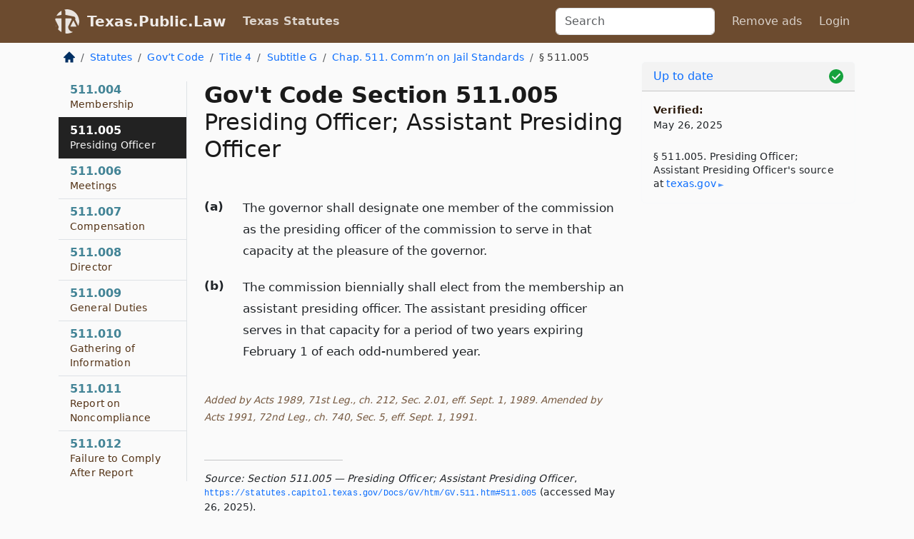

--- FILE ---
content_type: text/html; charset=utf-8
request_url: https://texas.public.law/statutes/tex._gov't_code_section_511.005
body_size: 6766
content:
<!DOCTYPE html>
<html lang='en'>
<head>
<meta charset='utf-8'>
<meta content='width=device-width, initial-scale=1, shrink-to-fit=no' name='viewport'>
<meta content='ie=edge' http-equiv='x-ua-compatible'>
  <!-- Google tag (gtag.js) -->
  <script async src="https://www.googletagmanager.com/gtag/js?id=G-H4FE23NSBJ" crossorigin="anonymous"></script>
  <script>
    window.dataLayer = window.dataLayer || [];
    function gtag(){dataLayer.push(arguments);}
    gtag('js', new Date());

    gtag('config', 'G-H4FE23NSBJ');
  </script>

<!-- Metadata -->
<title>Texas Government Code Section 511.005 – Presiding Officer;  Assistant Presiding Officer</title>
<meta content='The governor shall designate one member of the commission as the presiding officer of the commission to serve in that capacity at…' name='description'>

<link rel="canonical" href="https://texas.public.law/statutes/tex._gov't_code_section_511.005">

    <!-- Twitter Meta Tags -->
    <meta name="twitter:card"        content="summary">
    <meta name="twitter:site"        content="@law_is_code">
    <meta name="twitter:title"       content="Texas Government Code Section 511.005 – Presiding Officer;  Assistant Presiding Officer">
    <meta name="twitter:description" content="The governor shall designate one member of the commission as the presiding officer of the commission to serve in that capacity at…">

    <!-- Facebook Meta Tags -->
    <meta property="og:type"         content="article">
    <meta property="og:url"          content="https://texas.public.law/statutes/tex._gov&#39;t_code_section_511.005">
    <meta property="og:title"        content="Texas Government Code Section 511.005 – Presiding Officer;  Assistant Presiding Officer">
    <meta property="og:determiner"   content="the">
    <meta property="og:description"  content="The governor shall designate one member of the commission as the presiding officer of the commission to serve in that capacity at…">

    <meta property="article:author"  content="Tex. Legislature">

    <meta property="article:section" content="Government Code">

    <!-- Apple Meta Tags -->
    <meta property="og:site_name"     content="Texas.Public.Law">

    <!-- LinkedIn Meta Tags -->
    <meta property="og:title"        content="Texas Government Code Section 511.005 – Presiding Officer;  Assistant Presiding Officer" name="title">

        <!-- Jurisdiction Icon -->

        <meta name="twitter:image"       content="https://texas.public.law/assets/jurisdiction/texas-c954d87af14b523b19b292236af483242aa1ca9007e0b96080fd9afcd3928858.png">
        <meta name="twitter:image:alt"   content="Texas icon">
        
        <link rel="apple-touch-icon"     href="https://texas.public.law/assets/jurisdiction/256x256/texas-178e7f7dd689fa81d78879372c59764dd65e7a08331c87f39f8232d2a004a913.png" sizes="256x256" >
        <meta property="og:image"        content="https://texas.public.law/assets/jurisdiction/256x256/texas-178e7f7dd689fa81d78879372c59764dd65e7a08331c87f39f8232d2a004a913.png">
        <meta property="og:image:type"   content="image/png">
        <meta property="og:image:width"  content="256">
        <meta property="og:image:height" content="256">
        <meta property="og:image:alt"    content="Texas icon">

<!-- CSS -->
<link rel="stylesheet" href="/assets/themes/texas-35119bae87c4848c7701319858ce77eecfe83ef8c5ef7cb5a90fc343078a3972.css">
<!-- Favicons -->
<!-- Platform-independent .ico -->
<link rel="icon" type="image/x-icon" href="/assets/favicon/favicon-1971bb419bcff8b826acfc6d31b7bcdaa84e2b889fb346f139d81d504e21301c.ico">
<!-- Generic Favicon -->
<link rel="icon" type="image/png" href="/assets/favicon/favicon-196x196-1a89cdc4f55cce907983623a3705b278153a4a7c3f4e937224c2f68263cdf079.png" sizes="196x196">
<!-- Apple -->
<link rel="icon" type="image/png" href="/assets/favicon/apple-touch-icon-152x152-34df06b5e2e93efe4b77219bb2f7c625e82b95f0bdadc5b066ec667d56fd329d.png" sizes="196x196">
<!-- Microsoft favicons -->
<meta content='#FFFFFF' name='msapplication-TileColor'>
<meta content='https://newyork.public.law/assets/favicon/mstile-144x144-1ff51a60a42438151b0aa8d2b8ecdaa867d9af9ede744983626c8263eb9051c5.png' name='msapplication-TileImage'>
<meta content='https://newyork.public.law/assets/favicon/mstile-310x150-ae54f5e235f629e5bbc1b3787980a0a0c790ccaaf7e6153f46e35480b9460a78.png' name='msapplication-wide310x150logo'>
<meta content='https://newyork.public.law/assets/favicon/mstile-310x310-c954d87af14b523b19b292236af483242aa1ca9007e0b96080fd9afcd3928858.png' name='msapplication-square310x310logo'>

<!-- Structured Data -->


  <script type="text/javascript" 
          async="async" 
          data-noptimize="1" 
          data-cfasync="false" 
          src="//scripts.pubnation.com/tags/94287298-70cd-4370-b788-e4f2e9fa8c06.js">
  </script>

</head>



<body data-environment="production" data-parent-path="/statutes/tex._gov't_code_title_4_subtitle_g_chapter_511" data-revision-ruby="2.2.29" data-revision-ts="2.1.14" data-sentry-dsn-javascript="https://bab07efcc3f7485259f5baf1f2b14d4b@o118555.ingest.us.sentry.io/4509024199901184" data-statute-number="511.005">

<!-- Logo and Navbar -->
<nav class='navbar navbar-expand-lg navbar-dark d-print-none' id='top-navbar'>
<div class='container'>
<a class='navbar-brand' href='https://texas.public.law'>
<img alt="Public.Law logo" height="34" width="34" src="/assets/logo/logo-white-on-transparent-68px-8727330fcdef91e245320acd7eb218bf7c3fc280a9ac48873293e89c65f1557a.png">
</a>
<a class='navbar-brand' href='https://texas.public.law'>
Texas.Public.Law
</a>
<button aria-controls='navbarSupportedContent' aria-expanded='false' aria-label='Toggle navigation' class='navbar-toggler' data-bs-target='#navbarSupportedContent' data-bs-toggle='collapse' type='button'>
<span class='navbar-toggler-icon'></span>
</button>
<div class='collapse navbar-collapse' id='navbarSupportedContent'>
<ul class='navbar-nav me-auto'>
<li class='nav-item active'>
<a class='nav-link' href='/statutes'>Texas Statutes</a>
</li>
<!-- Hack to add the ORCP if this is the Oregon site -->
</ul>
<!-- Small search form -->
<form class="form-inline my-2 my-lg-0 me-2" action="/search" accept-charset="UTF-8" method="get"><input type="search" name="term" id="term" value="" class="form-control mr-sm-2" placeholder="Search" aria-label="Search">
</form>
<ul class='navbar-nav me-right'>
<li class="nav-item rounded ms-1 me-1"><a class="nav-link rounded ms-1 me-1" href="https://www.public.law/pricing">Remove ads</a></li>
<li class="nav-item"><a class="nav-link" href="/users/sign_in">Login</a></li>
</ul>
</div>
</div>
</nav>

<div class='container'>
<div class='row'>
<div class='col-sm-10 col-print-12'>
<div class='d-print-none mb-4'>
  <script type="application/ld+json">
{"@context":"https://schema.org","@type":"BreadcrumbList","itemListElement":[{"@type":"ListItem","position":1,"item":"https://texas.public.law/","name":"\u003cimg alt=\"Home\" height=\"16\" width=\"16\" src=\"/assets/home-bdfd622f0da71bdae5658d6657246217fd7f910da9dce4be94da15f81e831120.svg\"\u003e"},{"@type":"ListItem","position":2,"item":"https://texas.public.law/statutes","name":"Statutes"},{"@type":"ListItem","position":3,"item":"https://texas.public.law/statutes/tex._gov't_code","name":"Gov’t Code"},{"@type":"ListItem","position":4,"item":"https://texas.public.law/statutes/tex._gov't_code_title_4","name":"Title 4"},{"@type":"ListItem","position":5,"item":"https://texas.public.law/statutes/tex._gov't_code_title_4_subtitle_g","name":"Subtitle G"},{"@type":"ListItem","position":6,"item":"https://texas.public.law/statutes/tex._gov't_code_title_4_subtitle_g_chapter_511","name":"Chap. 511. Comm’n on Jail Standards"},{"@type":"ListItem","position":7,"item":"https://texas.public.law/statutes/tex._gov't_code_section_511.005","name":"§ 511.005"}]}
</script>

<nav aria-label="breadcrumb">
  <ol class="breadcrumb">
      <li class="breadcrumb-item">
        <a href="https://texas.public.law/"><img alt="Home" height="16" width="16" src="/assets/home-bdfd622f0da71bdae5658d6657246217fd7f910da9dce4be94da15f81e831120.svg"></a>
      </li>
      <li class="breadcrumb-item">
        <a href="https://texas.public.law/statutes">Statutes</a>
      </li>
      <li class="breadcrumb-item">
        <a href="https://texas.public.law/statutes/tex._gov&#39;t_code">Gov’t Code</a>
      </li>
      <li class="breadcrumb-item">
        <a href="https://texas.public.law/statutes/tex._gov&#39;t_code_title_4">Title 4</a>
      </li>
      <li class="breadcrumb-item">
        <a href="https://texas.public.law/statutes/tex._gov&#39;t_code_title_4_subtitle_g">Subtitle G</a>
      </li>
      <li class="breadcrumb-item">
        <a href="https://texas.public.law/statutes/tex._gov&#39;t_code_title_4_subtitle_g_chapter_511">Chap. 511. Comm’n on Jail Standards</a>
      </li>
    
      <li class="breadcrumb-item active" aria-current="page">
        § 511.005
      </li>
  </ol>
</nav> 

</div>


<div class='row'>
<div class='col-sm order-last'>
<article>
<div id='leaf-page-title'>
<h1 id='number_and_name'>
<span class='meta-name-and-number'>
<span class='d-none d-print-inline'>
Tex.
</span>
Gov&#39;t Code Section 511.005
</span>
<br>
<span id='name'>
Presiding Officer; Assistant Presiding Officer
</span>
</h1>
</div>

<hr class='d-none d-print-block top'>
<div id='leaf-statute-body'>
<section class="level-0 non-meta outline"><h2>(a)</h2> The governor shall designate one member of the commission as the presiding officer of the commission to serve in that capacity at the pleasure of the governor.</section>
<section class="level-0 non-meta outline"><h2>(b)</h2> The commission biennially shall elect from the membership an assistant presiding officer. The assistant presiding officer serves in that capacity for a period of two years expiring February 1 of each odd-numbered year.</section>
<section class="meta non-outline">Added by Acts 1989, 71st Leg., ch. 212, Sec. 2.01, eff. Sept. 1, 1989. Amended by Acts 1991, 72nd Leg., ch. 740, Sec. 5, eff. Sept. 1, 1991.</section>


<div class='d-print-none mt-5'>
<hr style='width: 33%; margin-left: 0;'>
<p class='small' style='line-height: 1.4em; letter-spacing: 0.01rem;'>
<cite>
<i>Source:</i>
<i>Section 511.005 — Presiding Officer;  Assistant Presiding Officer</i>,<code> <a id="footer-source-link" rel="nofollow" href="https://statutes.capitol.texas.gov/Docs/GV/htm/GV.511.htm#511.005">https://statutes.&shy;capitol.&shy;texas.&shy;gov/Docs/GV/htm/GV.&shy;511.&shy;htm#511.&shy;005</a></code> (accessed May 26, 2025).
</cite>
</p>
</div>

</div>
</article>
</div>
<div class='col-sm-3 order-first d-none d-md-block d-print-none'>
<main class='sticky-top'>
<div class='d-flex flex-column align-items-stretch'>
<div class='list-group list-group-flush scrollarea border-end' id='sibling-nav'>
<a class='list-group-item list-group-item-action' href='tex._gov&#39;t_code_section_511.001' id='n511.001'>511.001<br><span class='name'>Definitions</span></a>
<a class='list-group-item list-group-item-action' href='tex._gov&#39;t_code_section_511.002' id='n511.002'>511.002<br><span class='name'>Commission</span></a>
<a class='list-group-item list-group-item-action' href='tex._gov&#39;t_code_section_511.003' id='n511.003'>511.003<br><span class='name'>Sunset Provision</span></a>
<a class='list-group-item list-group-item-action' href='tex._gov&#39;t_code_section_511.004' id='n511.004'>511.004<br><span class='name'>Membership</span></a>
<a class='list-group-item list-group-item-action' href='tex._gov&#39;t_code_section_511.005' id='n511.005'>511.005<br><span class='name'>Presiding Officer</span></a>
<a class='list-group-item list-group-item-action' href='tex._gov&#39;t_code_section_511.006' id='n511.006'>511.006<br><span class='name'>Meetings</span></a>
<a class='list-group-item list-group-item-action' href='tex._gov&#39;t_code_section_511.007' id='n511.007'>511.007<br><span class='name'>Compensation</span></a>
<a class='list-group-item list-group-item-action' href='tex._gov&#39;t_code_section_511.008' id='n511.008'>511.008<br><span class='name'>Director</span></a>
<a class='list-group-item list-group-item-action' href='tex._gov&#39;t_code_section_511.009' id='n511.009'>511.009<br><span class='name'>General Duties</span></a>
<a class='list-group-item list-group-item-action' href='tex._gov&#39;t_code_section_511.010' id='n511.010'>511.010<br><span class='name'>Gathering of Information</span></a>
<a class='list-group-item list-group-item-action' href='tex._gov&#39;t_code_section_511.011' id='n511.011'>511.011<br><span class='name'>Report on Noncompliance</span></a>
<a class='list-group-item list-group-item-action' href='tex._gov&#39;t_code_section_511.012' id='n511.012'>511.012<br><span class='name'>Failure to Comply After Report</span></a>
<a class='list-group-item list-group-item-action' href='tex._gov&#39;t_code_section_511.013' id='n511.013'>511.013<br><span class='name'>Appeal of Order</span></a>
<a class='list-group-item list-group-item-action' href='tex._gov&#39;t_code_section_511.014' id='n511.014'>511.014<br><span class='name'>Action to Enforce</span></a>
<a class='list-group-item list-group-item-action' href='tex._gov&#39;t_code_section_511.015' id='n511.015'>511.015<br><span class='name'>Annual Reports</span></a>
<a class='list-group-item list-group-item-action' href='tex._gov&#39;t_code_section_511.016' id='n511.016'>511.016<br><span class='name'>Audits</span></a>
<a class='list-group-item list-group-item-action' href='tex._gov&#39;t_code_section_511.017' id='n511.017'>511.017<br><span class='name'>Duties Related to State Jail Felony Facilities</span></a>
<a class='list-group-item list-group-item-action' href='tex._gov&#39;t_code_section_511.018' id='n511.018'>511.018<br><span class='name'>Alternative Dispute Resolution</span></a>
<a class='list-group-item list-group-item-action' href='tex._gov&#39;t_code_section_511.019' id='n511.019'>511.019<br><span class='name'>Prisoner Safety Fund</span></a>
<a class='list-group-item list-group-item-action' href='tex._gov&#39;t_code_section_511.020' id='n511.020'>511.020<br><span class='name'>Serious Incidents Report</span></a>
<a class='list-group-item list-group-item-action' href='tex._gov&#39;t_code_section_511.021' id='n511.021'>511.021<br><span class='name'>Independent Investigation of Death Occurring in County Jail</span></a>
<a class='list-group-item list-group-item-action' href='tex._gov&#39;t_code_section_511.022' id='n511.022'>511.022<br><span class='name'>Advisory Committee</span></a>
<a class='list-group-item list-group-item-action' href='tex._gov&#39;t_code_section_511.023' id='n511.023'>511.023<br><span class='name'>Intake of Persons with Intellectual or Developmental Disabilities</span></a>
<a class='list-group-item list-group-item-action' href='tex._gov&#39;t_code_section_511.0041' id='n511.0041'>511.0041<br><span class='name'>Removal of Commission Members</span></a>
<a class='list-group-item list-group-item-action' href='tex._gov&#39;t_code_section_511.0042' id='n511.0042'>511.0042<br><span class='name'>Conflict of Interest</span></a>
<a class='list-group-item list-group-item-action' href='tex._gov&#39;t_code_section_511.0061' id='n511.0061'>511.0061<br><span class='name'>Use of Technology</span></a>
<a class='list-group-item list-group-item-action' href='tex._gov&#39;t_code_section_511.0071' id='n511.0071'>511.0071<br><span class='name'>Complaints and Access</span></a>
<a class='list-group-item list-group-item-action' href='tex._gov&#39;t_code_section_511.0072' id='n511.0072'>511.0072<br><span class='name'>Complaint Information</span></a>
<a class='list-group-item list-group-item-action' href='tex._gov&#39;t_code_section_511.0081' id='n511.0081'>511.0081<br><span class='name'>Advisory Committees</span></a>
<a class='list-group-item list-group-item-action' href='tex._gov&#39;t_code_section_511.0085' id='n511.0085'>511.0085<br><span class='name'>Risk Factors</span></a>
<a class='list-group-item list-group-item-action' href='tex._gov&#39;t_code_section_511.0086' id='n511.0086'>511.0086<br><span class='name'>Risk-based Inspections</span></a>
<a class='list-group-item list-group-item-action' href='tex._gov&#39;t_code_section_511.0091' id='n511.0091'>511.0091<br><span class='name'>Fees</span></a>
<a class='list-group-item list-group-item-action' href='tex._gov&#39;t_code_section_511.0092' id='n511.0092'>511.0092<br><span class='name'>Contracts for Out-of-state Inmates</span></a>
<a class='list-group-item list-group-item-action' href='tex._gov&#39;t_code_section_511.0093' id='n511.0093'>511.0093<br><span class='name'>Rules and Fees Related to Out-of-state Inmates</span></a>
<a class='list-group-item list-group-item-action' href='tex._gov&#39;t_code_section_511.0094' id='n511.0094'>511.0094<br><span class='name'>Exclusion of Jails or Correctional Facilities Housing Only Federal Prisoners</span></a>
<a class='list-group-item list-group-item-action' href='tex._gov&#39;t_code_section_511.0095' id='n511.0095'>511.0095<br><span class='name'>Authority to House Out-of-state Inmates</span></a>
<a class='list-group-item list-group-item-action' href='tex._gov&#39;t_code_section_511.0096' id='n511.0096'>511.0096<br><span class='name'>Termination of Contracts for Out-of-state Inmates</span></a>
<a class='list-group-item list-group-item-action' href='tex._gov&#39;t_code_section_511.0097' id='n511.0097'>511.0097<br><span class='name'>Fire Sprinkler Head Inspection</span></a>
<a class='list-group-item list-group-item-action' href='tex._gov&#39;t_code_section_511.0098' id='n511.0098'>511.0098<br><span class='name'>Prisoner Health Benefits Coverage Information</span></a>
<a class='list-group-item list-group-item-action' href='tex._gov&#39;t_code_section_511.0101' id='n511.0101'>511.0101<br><span class='name'>Jail Population Reports</span></a>
<a class='list-group-item list-group-item-action' href='tex._gov&#39;t_code_section_511.0102' id='n511.0102'>511.0102<br><span class='name'>Information on Licensed Jailer Turnover</span></a>
<a class='list-group-item list-group-item-action' href='tex._gov&#39;t_code_section_511.0103' id='n511.0103'>511.0103<br><span class='name'>Notification Regarding Policy Change</span></a>
<a class='list-group-item list-group-item-action' href='tex._gov&#39;t_code_section_511.0104' id='n511.0104'>511.0104<br><span class='name'>Rules Regarding Restraint of Pregnant Prisoner</span></a>
<a class='list-group-item list-group-item-action' href='tex._gov&#39;t_code_section_511.0105' id='n511.0105'>511.0105<br><span class='name'>Report Regarding Restraint of Pregnant Prisoner</span></a>
<a class='list-group-item list-group-item-action' href='tex._gov&#39;t_code_section_511.0106' id='n511.0106'>511.0106<br><span class='name'>Electronic Submission of Forms, Data, and Documents</span></a>
<a class='list-group-item list-group-item-action' href='tex._gov&#39;t_code_section_511.0115' id='n511.0115'>511.0115<br><span class='name'>Public Information About Compliance Status of Jails</span></a>
<a class='list-group-item list-group-item-action' href='tex._gov&#39;t_code_section_511.0121' id='n511.0121'>511.0121<br><span class='name'>Failure to Cooperate in Parole in Absentia Program</span></a>
<a class='list-group-item list-group-item-action' href='tex._gov&#39;t_code_section_511.0145' id='n511.0145'>511.0145<br><span class='name'>Enforcement Actions</span></a>
<a class='list-group-item list-group-item-action' href='tex._gov&#39;t_code_section_511.00405' id='n511.00405'>511.00405<br><span class='name'>Training</span></a>
<a class='list-group-item list-group-item-action' href='tex._gov&#39;t_code_section_511.00901' id='n511.00901'>511.00901<br><span class='name'>Duty Regarding Minimum Standards</span></a>
<a class='list-group-item list-group-item-action' href='tex._gov&#39;t_code_section_511.00902' id='n511.00902'>511.00902<br><span class='name'>Reinspection</span></a>
<a class='list-group-item list-group-item-action' href='tex._gov&#39;t_code_section_511.00903' id='n511.00903'>511.00903<br><span class='name'>Inspection Trend Analysis</span></a>
<a class='list-group-item list-group-item-action' href='tex._gov&#39;t_code_section_511.00905' id='n511.00905'>511.00905<br><span class='name'>Jail Administrator Position</span></a>

</div>
</div>
</main>
</div>

</div>

</div>
<div class='col-sm-2 d-print-none d-none d-lg-block'>
<!-- Right Side Bar -->
<div class='card border-light mb-1 mt-3'>
<div class='card-header'>
<span>
<img alt="Green check means up to date." style="width: 20px; float: right; margin-top: 2px" width="20" height="20" src="/assets/checked-dark-green-2857f87605b971587a477f5d9beafb3c3a76b47b8a4b5dcecbf01b27418206c1.svg">
</span>
<span>
<a class="card-link" href="https://texas.public.law/statutes/information-about-updates">Up to date</a>
</span>
</div>
<div class='card-body'>
<p class='mb-1 card-text small' style='line-height: 1.5em; letter-spacing: 0.01rem'>
<strong>Verified:</strong>
<br>
May 26, 2025
</p>
<p class='card-text mt-4 small' style='line-height: 1.4em; letter-spacing: 0.01rem'>
<cite>
§ 511.005. Presiding Officer;  Assistant Presiding Officer's source at
<a class="source-link external" rel="nofollow" href="https://statutes.capitol.texas.gov/Docs/GV/htm/GV.511.htm#511.005">texas​.gov</a>
</cite>
</p>
</div>
</div>






</div>
</div>
<hr class='bottom'>
<footer>
<div class='d-print-none'>
<div class='row'>
<div class='col-sm-3' id='stay-connected'>
<h2>Stay Connected</h2>
<p>
Join thousands of people who receive monthly site updates.
</p>
<p>
<a class='btn btn-primary' href='https://eepurl.com/dqx2dj' id='temp-subscribe' role='button'>Subscribe</a>
</p>
<p id='social-icons'>
<a href="https://www.instagram.com/law.is.code/"><img alt="Instagram" loading="lazy" decoding="async" height="50" width="50" src="/assets/social/instagram-logo-840401f66d7e41fb9696f8e077c49b550e669a1a613e2612a7ba18aa2c53776d.svg"></a>
<a href="https://www.facebook.com/PublicDotLaw"><img alt="Facebook" loading="lazy" decoding="async" height="50" width="50" src="/assets/social/facebook-logo-button-a44d2115afa1417c74235fd98657a42b6602af1b47332364fa6627a80e5a61ff.svg"></a>
<a href="https://twitter.com/law_is_code"><img alt="Twitter" loading="lazy" decoding="async" height="50" width="50" src="/assets/social/twitter-logo-button-39f7c16ed398ca50006cd9a20dc33da44f7110bc26dbe7ec8980cbd9fc44cdc6.svg"></a>
<a href="https://github.com/public-law/"><img alt="Our GitHub Page" loading="lazy" decoding="async" height="50" width="50" src="/assets/social/github-logo-b4302181192a1d29bb4b020699926827cea1717d423541ad0ec8b318cda6ff97.svg"></a>
</p>
</div>
<div class='col-sm-4'>
<h2>Get Legal Help</h2>
<p class='mb-4'>
The <a class="external" href="https://www.texasbar.com/">State Bar of Texas</a> runs a service for finding
an attorney in good standing. Initial consultations
are usually free or discounted: <a class="external" href="https://www.texasbar.com/AM/Template.cfm?Section=Lawyer_Referral_Service_LRIS_">Lawyer Referral &amp; Information Service (LRIS)</a>
</p>
<h2>Committed to Public Service</h2>
<p>
We will always provide free access to the current law. In addition,
<a href='https://blog.public.law/automatic-upgrade-for-non-profit-educational-and-govt-users/'>we provide special support</a>
for non-profit, educational, and government users. Through social
entre­pre­neurship, we’re lowering the cost of legal services and
increasing citizen access.
</p>
</div>
<div class='col-sm-5'>
<nav>
<h2>Navigate</h2>
<div class='row'>
<div class='col-sm-4'>
<ul class='compact'>
<li class='mb-2'><a href="https://www.public.law/legal-help-services">Find a Lawyer</a></li>
<li class='mb-2'><a href="https://blog.public.law">Blog</a></li>
<li class='mb-2'><a href="https://www.public.law/about-us">About Us</a></li>
<li class='mb-2'><a href="https://www.public.law/api-info">API</a></li>
<li class='mb-2'><a href="https://www.public.law/contact-us">Contact Us</a></li>
<li class='mb-2'><a href="https://www.public.law/blog">Reports</a></li>
<li class='mb-2'><a href="https://www.public.law/sources">Secondary Sources</a></li>
<li class='mb-2'><a href="https://www.public.law/privacy-policy">Privacy Policy</a></li>
</ul>
</div>
<div class='col-sm-8'>
<table class='table table-sm table-borderless table-light'>
<tbody>
<tr>
<th>California:</th>
<td><a href="https://california.public.law/codes">Codes</a></td>
</tr>
<tr>
<th>Colorado:</th>
<td><a href="https://colorado.public.law/statutes">C.R.S.</a></td>
</tr>
<tr>
<th>Florida:</th>
<td><a href="https://florida.public.law/statutes">Statutes</a></td>
</tr>
<tr>
<th>Nevada:</th>
<td><a href="https://nevada.public.law/statutes">NRS</a></td>
</tr>
<tr>
<th>New York:</th>
<td><a href="https://newyork.public.law/laws">Laws</a></td>
</tr>
<tr>
<th>Oregon:</th>
<td><a href="https://oregon.public.law/rules">OAR</a>, <a href="https://oregon.public.law/statutes">ORS</a></td>
</tr>
<tr>
<th>Texas:</th>
<td><a href="https://texas.public.law/statutes">Statutes</a></td>
</tr>
<tr>
<th>World:</th>
<td><a href="https://www.public.law/world/rome_statute">Rome Statute</a>, <a href="https://www.public.law/dictionary">International Dictionary</a></td>
</tr>
</tbody>
</table>
</div>
</div>
</nav>
</div>
</div>

</div>
<div class='d-none d-print-block'>
<p class='small'>
<i>Location:</i>
<code>https://texas.public.law/statutes/tex._gov&#39;t_code_section_511.005</code>
</p>
<p class='small'>
<i>Original Source:</i>
<i>Section 511.005 — Presiding Officer;  Assistant Presiding Officer</i>,
<code>https://statutes.&shy;capitol.&shy;texas.&shy;gov/Docs/GV/htm/GV.&shy;511.&shy;htm#511.&shy;005</code>
(last ac&shy;cessed May 10, 2025).
</p>

</div>
</footer>

<!-- Modal -->
<div class="modal fade" id="intentionallyBlankModal" tabindex="-1" aria-labelledby="intentionallyBlankModalLabel" aria-hidden="true">
    <div class="modal-dialog modal-dialog-centered">
      <div class="modal-content">
        <div class="modal-header">
          <h5 class="modal-title" id="intentionallyBlankModalLabel">Blank Outline Levels</h5>
          <button type="button" class="close" data-bs-dismiss="modal" aria-label="Close">
            <span aria-hidden="true">&times;</span>
          </button>
        </div>
        <div class="modal-body">
          <p>
          The legislature occasionally skips outline levels.
          For example:
          </p>

<pre>(3) A person may apply [...]
(4)(a) A person petitioning for relief [...]</pre>

          <p>
            In this example, <strong>(3)</strong>, <strong>(4)</strong>,
            and <strong>(4)(a)</strong> are all outline levels, but 
            <strong>(4)</strong> was
            omitted by its authors. It's only implied. This presents an
            interesting challenge when laying out the text. We've
            decided to display a blank section with this note, in order
            to aide readability.
          </p>

          <div class="alert alert-info" role="alert">
            <strong>Trust but verify.</strong>
              <cite>
                <a class="source-link external" rel="nofollow" href="https://statutes.capitol.texas.gov/Docs/GV/htm/GV.511.htm#511.005">Here is the original source for section 511.005</a>
              </cite>
          </div>

          <p>
            Do you have an opinion about this solution?
            <a href="https://www.public.law/contact-us">Drop us a line.</a>
          </p>
        </div>
        <div class="modal-footer">
          <button type="button" class="btn btn-primary" data-bs-dismiss="modal">Close</button>
        </div>
      </div>
    </div>
  </div>

</div>
    <script src="https://js.sentry-cdn.com/bab07efcc3f7485259f5baf1f2b14d4b.min.js" crossorigin="anonymous"></script>

<script src="/assets/application-8807a6c505c369ecf132761755ed2343e2aa03aad8dedd9e32a7ca33c042fd94.js" type="module"></script>
</body>

</html>
